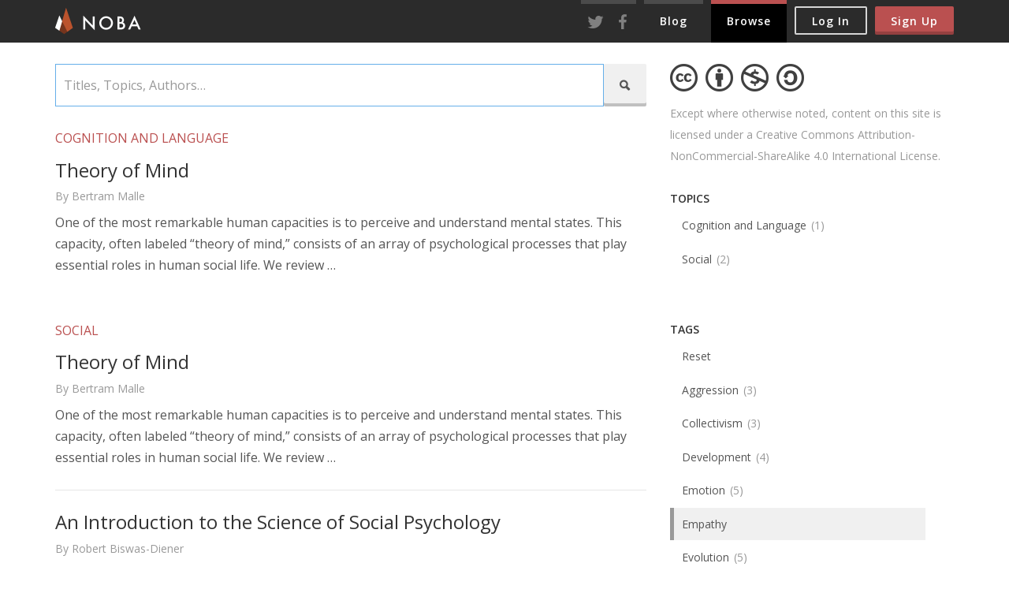

--- FILE ---
content_type: text/html; charset=utf-8
request_url: https://nobaproject.com/browse-content?tags=418
body_size: 4493
content:
<!DOCTYPE html><html lang="en"><head><meta content="text/html; charset=utf-8" http-equiv="Content-Type" /><meta content="width=device-width, initial-scale=1.0, minimum-scale=1.0, maximum-scale=1.0, user-scalable=0" name="viewport" /><meta content="IE=edge" http-equiv="X-UA-Compatible" /><meta name="description" /><meta property="og:title" /><meta property="og:description" /><meta content="Noba" property="og:site_name" /><meta content="https://nobaproject.com/assets/logo@2x-29e962061463ae198c2979b247665c2b5f0f6e6a4d4195b8cf78ba537b45c3f4.png" property="og:image" /><meta content="https://nobaproject.com/browse-content" property="og:url" /><meta content="authenticity_token" name="csrf-param" />
<meta content="fOyqkM3mKAp1up6jP/cUYlLVNjx/ZqndR0/I5VHV8ik=" name="csrf-token" /><title>Browse Content | Noba</title><link href="https://nobaproject.com/browse-content" rel="canonical" /><link href="apple-touch-icon-144x144-precomposed.png" rel="apple-touch-icon-precomposed" sizes="144x144" /><link href="apple-touch-icon-114x114-precomposed.png" rel="apple-touch-icon-precomposed" sizes="114x114" /><link href="apple-touch-icon-72x72-precomposed.png" rel="apple-touch-icon-precomposed" sizes="72x72" /><link href="apple-touch-icon-precomposed.png" rel="apple-touch-icon-precomposed" /><link href="https://fonts.googleapis.com/css?family=Open+Sans:400,600,400italic,600italic" rel="stylesheet" type="text/css" /><script type="text/javascript">window.dataLayer = window.dataLayer || [];
function gtag(){dataLayer.push(arguments);}
gtag('js', new Date());
gtag('config', 'G-DDSGLFRL29');</script><script type="text/javascript">gtag('event', 'page_view', {
  'user_type': 'visitor',
  'user_id': '',
  'occupation': '',
  'institution': "",
  'user_email': ""
});

// Load GA4 script asynchronously
(function() {
  var gascript = document.createElement('script');
  gascript.src = 'https://www.googletagmanager.com/gtag/js?id=G-DDSGLFRL29';
  gascript.async = true;
  document.head.appendChild(gascript);
})();</script><link href="https://nobaproject.com/assets/application-31c0c2c44d4ee4fb9d8c86cccc3e0765cd02aacca46a35e0494dc77695fb98eb.css" media="all" rel="stylesheet" /><script src="//ajax.googleapis.com/ajax/libs/jquery/1.10.2/jquery.min.js"></script><script src="//ajax.googleapis.com/ajax/libs/jqueryui/1.10.3/jquery-ui.min.js"></script><script src="https://nobaproject.com/assets/application-e9822ffe6b86e1047f2d49af4859b8a08344eaaf25634d07290198d39929a8d3.js"></script></head><body><a class="sr-only skip-link" href="#main-content">Skip to main content</a><header class="navbar navbar-default navbar-fixed-top navbar-inverse noba-navbar" role="banner"><div class="container" role="navigation"><div class="navbar-header"><button class="navbar-toggle" data-target="#noba-navbar-top" data-toggle="collapse" type="button"><span class="sr-only">Toggle Navigation</span><span><span class='fontello '>&#59393;</span></span></button><a class="navbar-brand" href="/"><img alt="Noba home" height="34" nopin="true" src="https://nobaproject.com/assets/logo-tiny@2x-3acf8cf18d181dbb5456aab8dd496f901128b90a25293720f6cd30ab0d9de0c1.png" style="width: 111px; height: 34px;" title="Noba" width="111" /></a></div><div class="collapse navbar-collapse" id="noba-navbar-top" role="presentation"><div class="navbar-right navbar-btns" role="presentation"><button class="btn btn-sm btn-hollow navbar-btn" data-target="#modal-log-in" data-toggle="modal" type="button">Log In</button><button class="btn btn-sm btn-primary navbar-btn" data-target="#modal-sign-up" data-toggle="modal" type="button">Sign Up</button></div><ul class="nav navbar-nav navbar-right noba-navbar-nav" role="presentation"><li class="nav-social" role="presentation"><a href="https://twitter.com/NobaProject"><img alt="Twitter" height="20" src="https://nobaproject.com/assets/social/header/twitter@2x-b8ed756f11c93ed5cfb5e8c6f0c3409038e82733dd98b16ebab2db4d4e106dbc.png" style="width: 25px; height: 20px;" width="25" /></a></li><li class="nav-social" role="presentation"><a href="https://www.facebook.com/NobaProject"><img alt="Facebook" height="20" src="https://nobaproject.com/assets/social/header/facebook@2x-c96fe7e7d66ce0451d448fdce36835addda36dddee68dd1090990c4eb76f02fa.png" style="width: 25px; height: 20px;" width="25" /></a></li><li role="presentation"><a href="/blog">Blog</a></li><li class=" active" role="presentation"><a href="/browse-content">Browse</a></li></ul></div></div></header><div class="container"><div class="row"><div class="col-md-8 noba-col-main" id="main-content" role="main"><form action="/browse-content" class="noba-search-form" role="search"><div class="input-group"><label class="sr-only" for="query">Titles, Topics, Authors…</label><input autofocus="" class="form-control" id="query" name="query" placeholder="Titles, Topics, Authors…" type="text" value="" /><span class="input-group-btn"><button aria-label="Search" class="btn btn-default fontello" type="submit">&#59408;</button></span></div></form><div data-save-history="true" id="search-results"><ul class="noba-list-wrapper"><li class="empty">There are no more modules.</li><li><h1 class="noba-list-header">Cognition and Language</h1><ul class="noba-list"><li><a class="link" href="/modules/theory-of-mind" id="chapter_edition_2044"><input id="textbook_edition_textbook_edition_sections_INDEX_chapter_edition_ids_" name="textbook_edition_textbook_edition_sections[INDEX][chapter_edition_ids[]" type="hidden" value="2044" /><h2 class="noba-list-title">Theory of Mind</h2><div class="noba-list-byline">By Bertram Malle</div><div class="noba-list-abstract">One of the most remarkable human capacities is to perceive and understand mental states. This capacity, often labeled “theory of mind,” consists of an array of psychological processes that play essential roles in human social life. We review &hellip;</div></a><div class="actions"><div class="actions-wrapper"><a class="builder-chapter-remove" href="#"><span class='fontello '>&#59395;</span></a></div></div></li></ul></li><li><h1 class="noba-list-header">Social</h1><ul class="noba-list"><li><a class="link" href="/modules/theory-of-mind" id="chapter_edition_2044"><input id="textbook_edition_textbook_edition_sections_INDEX_chapter_edition_ids_" name="textbook_edition_textbook_edition_sections[INDEX][chapter_edition_ids[]" type="hidden" value="2044" /><h2 class="noba-list-title">Theory of Mind</h2><div class="noba-list-byline">By Bertram Malle</div><div class="noba-list-abstract">One of the most remarkable human capacities is to perceive and understand mental states. This capacity, often labeled “theory of mind,” consists of an array of psychological processes that play essential roles in human social life. We review &hellip;</div></a><div class="actions"><div class="actions-wrapper"><a class="builder-chapter-remove" href="#"><span class='fontello '>&#59395;</span></a></div></div></li><li><a class="link" href="/modules/an-introduction-to-the-science-of-social-psychology" id="chapter_edition_2549"><input id="textbook_edition_textbook_edition_sections_INDEX_chapter_edition_ids_" name="textbook_edition_textbook_edition_sections[INDEX][chapter_edition_ids[]" type="hidden" value="2549" /><h2 class="noba-list-title">An Introduction to the Science of Social Psychology</h2><div class="noba-list-byline">By Robert Biswas-Diener</div><div class="noba-list-abstract">The science of social psychology investigates the ways other people affect our thoughts, feelings, and behaviors. It is an exciting field of study because it is so familiar and relevant to our day-to-day lives. Social psychologists study a wi&hellip;</div></a><div class="actions"><div class="actions-wrapper"><a class="builder-chapter-remove" href="#"><span class='fontello '>&#59395;</span></a></div></div></li></ul></li></ul></div></div><div class="col-md-4 noba-col-sidebar" role="complementary"><small class="license license-browse-content"><a class="marks" href="https://creativecommons.org/licenses/by-nc-sa/4.0/deed.en_US"><img alt="Creative Commons" src="https://nobaproject.com/assets/licensing/cc-7e377801d36ddb6d62c1c06dd07858f400efd7284459955e0de47bdb796c8658.png" title="Creative Commons" /><img alt="Attribution" src="https://nobaproject.com/assets/licensing/by-9be0271defac0fba0df496e1e35b7cd2aeaed8630b22b935ce2ea51380c98cba.png" title="Attribution" /><img alt="Non-Commerical" src="https://nobaproject.com/assets/licensing/nc-1f33b73ce264f326ba55092ac717ed56b21800b76bbd849859eacf7d9319745f.png" title="Non-Commerical" /><img alt="Share-Alike" src="https://nobaproject.com/assets/licensing/sa-1725398b2ebf51d6d0165a63b36061120a047cceed2a5be57cf3f99ad65c3668.png" title="Share-Alike" /></a>Except where otherwise noted, content on this site is licensed under a Creative Commons Attribution-NonCommercial-ShareAlike 4.0 International License.</small><div class="hidden-xs hidden-sm" id="search-facets-stacked" role="navigation"><div class="panel noba-panel"><div class="panel-heading">Topics</div><div class="panel-body"><ul class="nav nav-stacked"><li><a href="/browse-content?query=&amp;tags=418&amp;topics=5" rel="nofollow">Cognition and Language<span class="badge">1</span></a></li><li><a href="/browse-content?query=&amp;tags=418&amp;topics=7" rel="nofollow">Social<span class="badge">2</span></a></li></ul></div></div><div class="panel noba-panel"><div class="panel-heading">Tags</div><div class="panel-body"><ul class="nav nav-stacked"><li><a href="/browse-content?query=" rel="nofollow"><span class="translation_missing" title="translation missing: en.search.facets.base.reset">Reset</span></a></li><li><a href="/browse-content?query=&amp;tags=205" rel="nofollow">Aggression<span class="badge">3</span></a></li><li><a href="/browse-content?query=&amp;tags=245" rel="nofollow">Collectivism<span class="badge">3</span></a></li><li><a href="/browse-content?query=&amp;tags=101" rel="nofollow">Development<span class="badge">4</span></a></li><li><a href="/browse-content?query=&amp;tags=308" rel="nofollow">Emotion<span class="badge">5</span></a></li><li class="active"><a href="/browse-content?query=&amp;tags=418" rel="nofollow">Empathy</a></li><li><a href="/browse-content?query=&amp;tags=1" rel="nofollow">Evolution<span class="badge">5</span></a></li><li><a href="/browse-content?query=&amp;tags=250" rel="nofollow">Gender<span class="badge">3</span></a></li><li><a href="/browse-content?query=&amp;tags=183" rel="nofollow">History of psychology<span class="badge">3</span></a></li><li><a href="/browse-content?query=&amp;tags=247" rel="nofollow">Individualism<span class="badge">3</span></a></li><li><a href="/browse-content?query=&amp;tags=122" rel="nofollow">Motivation<span class="badge">4</span></a></li><li><a href="/browse-content?query=&amp;tags=251" rel="nofollow">Personality<span class="badge">4</span></a></li><li><a href="/browse-content?query=&amp;tags=143" rel="nofollow">Research designs<span class="badge">3</span></a></li><li><a href="/browse-content?query=&amp;tags=81" rel="nofollow">Social cognition<span class="badge">4</span></a></li><li><a href="/browse-content?query=&amp;tags=366" rel="nofollow">science<span class="badge">3</span></a></li><li><a href="/browse-content?query=&amp;tags=375" rel="nofollow">social psychology<span class="badge">3</span></a></li><li><a href="/browse-content?query=&amp;tags=378" rel="nofollow">stress<span class="badge">3</span></a></li></ul></div></div></div></div></div></div><footer role="contentinfo"><div class="container"><ul class="list-unstyled" role="navigation"><li role="presentation"><a href="/about-noba">About</a></li><li role="presentation"><a href="/privacy-policy">Privacy</a></li><li role="presentation"><a href="/terms-of-service">Terms</a></li><li role="presentation"><a href="/license-agreement">Licensing</a></li><li role="presentation"><a href="/contact-noba">Contact</a></li><li><small>&copy; 2026 Diener Education Fund</small></li><li class="pull-right"><a class="btn-outline btn-xs hidden-xs" href="/contact-noba">Comments or questions?</a></li></ul></div></footer><div class="modal fade" id="modal" role="dialog"></div><div aria-label="Sign Up" class="modal fade" id="modal-sign-up" role="dialog"><div class="modal-dialog"><div class="modal-content"><div class="modal-body"><button class="close" data-dismiss="modal" type="button"><span aria-hidden="true">&times;</span><div class="sr-only">Close Dialog</div></button><img alt="" class="logo-account" src="https://nobaproject.com/assets/logo-tiny-gray@2x-d0fdf87e7c0076fdb0c5cf38330f33a3f06755e8e826f44f565d90c72e9ad67b.png" /><div class="separator"><span>Sign up using your email</span></div><form accept-charset="UTF-8" action="/accounts" class="new_user" id="new_user" method="post"><div style="margin:0;padding:0;display:inline"><input name="utf8" type="hidden" value="&#x2713;" /><input name="authenticity_token" type="hidden" value="fOyqkM3mKAp1up6jP/cUYlLVNjx/ZqndR0/I5VHV8ik=" /></div><div class="form-group"><label class="control-label sr-only" for="user_email">Email Address</label><input autofocus="autofocus" class="form-control " id="user_email" name="user[email]" placeholder="Email Address" type="email" /></div><div class="form-group"><label class="control-label sr-only" for="user_password">Password</label><input class="form-control " id="user_password" name="user[password]" placeholder="Password" type="password" /></div><div class="row"><div class="col-md-6"><div class="form-group"><label class="control-label sr-only" for="user_first_name">First Name</label><input class="form-control " id="user_first_name" name="user[first_name]" placeholder="First Name" type="text" /></div></div><div class="col-md-6"><div class="form-group"><label class="control-label sr-only" for="user_last_name">Last Name</label><input class="form-control " id="user_last_name" name="user[last_name]" placeholder="Last Name" type="text" /></div></div></div><small class="notice">By joining Noba, you agree to the <a href="/privacy-policy" target="_blank">privacy policy</a>, <a href="/terms-of-service" target="_blank">terms of service</a> and <a href="/license-agreement" target="_blank">licensing agreement</a>.</small><script src="https://www.google.com/recaptcha/api.js" async defer></script>
<div data-sitekey="6Ld38sUUAAAAANHphG-CuEOqmZAaO5lLvRqYwDUh" class="g-recaptcha "></div>
          <noscript>
            <div>
              <div style="width: 302px; height: 422px; position: relative;">
                <div style="width: 302px; height: 422px; position: absolute;">
                  <iframe
                    src="https://www.google.com/recaptcha/api/fallback?k=6Ld38sUUAAAAANHphG-CuEOqmZAaO5lLvRqYwDUh"
                    scrolling="no" name="ReCAPTCHA"
                    style="width: 302px; height: 422px; border-style: none; border: 0;">
                  </iframe>
                </div>
              </div>
              <div style="width: 300px; height: 60px; border-style: none;
                bottom: 12px; left: 25px; margin: 0px; padding: 0px; right: 25px;
                background: #f9f9f9; border: 1px solid #c1c1c1; border-radius: 3px;">
                <textarea id="g-recaptcha-response" name="g-recaptcha-response"
                  class="g-recaptcha-response"
                  style="width: 250px; height: 40px; border: 1px solid #c1c1c1;
                  margin: 10px 25px; padding: 0px; resize: none;">
                </textarea>
              </div>
            </div>
          </noscript>
<input class="btn btn-primary btn-lg" name="commit" type="submit" value="Sign Up" /></form></div></div></div></div><div aria-label="Log In" class="modal fade" id="modal-log-in" role="dialog"><div class="modal-dialog"><div class="modal-content"><div class="modal-body"><button class="close" data-dismiss="modal" type="button"><span aria-hidden="true">&times;</span><div class="sr-only">Close Dialog</div></button><img alt="" class="logo-account" src="https://nobaproject.com/assets/logo-tiny-gray@2x-d0fdf87e7c0076fdb0c5cf38330f33a3f06755e8e826f44f565d90c72e9ad67b.png" /><div class="separator"><span>Log in using your email</span></div><form accept-charset="UTF-8" action="/accounts/login" class="new_user" id="new_user" method="post"><div style="margin:0;padding:0;display:inline"><input name="utf8" type="hidden" value="&#x2713;" /><input name="authenticity_token" type="hidden" value="fOyqkM3mKAp1up6jP/cUYlLVNjx/ZqndR0/I5VHV8ik=" /></div><div class="form-group"><label class="control-label sr-only" for="user_email">Email Address</label><input autofocus="autofocus" class="form-control " id="user_email" name="user[email]" placeholder="Email Address" type="email" /></div><div class="form-group"><label class="control-label sr-only" for="user_password">Password</label><input class="form-control " id="user_password" name="user[password]" placeholder="Password" type="password" /><span class="help-block"><a data-dismiss="modal" data-toggle="modal" href="#modal-password">Forgot your password?</a></span></div><div class="checkbox"><label for="user_remember_me"><input name="user[remember_me]" type="hidden" value="0" /><input id="user_remember_me" name="user[remember_me]" type="checkbox" value="1" />Remember me for two weeks</label></div><input class="btn btn-lg btn-primary" name="commit" type="submit" value="Log In" /></form></div></div></div></div><div aria-labelledby="aria-modal-password-title" class="modal fade" id="modal-password" role="dialog"><div class="modal-dialog"><div class="modal-content"><div class="modal-body"><button class="close" data-dismiss="modal" type="button"><span aria-hidden="true">&times;</span><div class="sr-only">Close Dialog</div></button><h1 id="aria-modal-password-title">Forgot your password?</h1><small>We'll email you instructions on how to reset your password.</small><form accept-charset="UTF-8" action="/accounts/password" class="new_user" id="new_user" method="post"><div style="margin:0;padding:0;display:inline"><input name="utf8" type="hidden" value="&#x2713;" /><input name="authenticity_token" type="hidden" value="fOyqkM3mKAp1up6jP/cUYlLVNjx/ZqndR0/I5VHV8ik=" /></div><div class="form-group"><label class="control-label" for="user_email">What is your email address?</label><input autofocus="autofocus" class="form-control " id="user_email" name="user[email]" type="email" /></div><input class="btn btn-primary btn-lg" name="commit" type="submit" value="Email Instructions" /></form></div></div></div></div><script type="text/javascript">function timezoneOffset(a){var b=new Date,c=b.getTimezoneOffset()/30,d=b.getTime()/1000,e=Math.round((a-d)/1800),f=Math.round(c+e)%48;if(f==0){return 0}else if(f>24){f-=Math.ceil(f/48)*48}else if(f<-28){f+=Math.ceil(f/-48)*48}return f*30}
document.cookie = 'timezone=' + timezoneOffset(1768627644).toString() + '; path=/';</script></body></html>

--- FILE ---
content_type: text/html; charset=utf-8
request_url: https://www.google.com/recaptcha/api2/anchor?ar=1&k=6Ld38sUUAAAAANHphG-CuEOqmZAaO5lLvRqYwDUh&co=aHR0cHM6Ly9ub2JhcHJvamVjdC5jb206NDQz&hl=en&v=PoyoqOPhxBO7pBk68S4YbpHZ&size=normal&anchor-ms=20000&execute-ms=30000&cb=vyok9uu9p7et
body_size: 49374
content:
<!DOCTYPE HTML><html dir="ltr" lang="en"><head><meta http-equiv="Content-Type" content="text/html; charset=UTF-8">
<meta http-equiv="X-UA-Compatible" content="IE=edge">
<title>reCAPTCHA</title>
<style type="text/css">
/* cyrillic-ext */
@font-face {
  font-family: 'Roboto';
  font-style: normal;
  font-weight: 400;
  font-stretch: 100%;
  src: url(//fonts.gstatic.com/s/roboto/v48/KFO7CnqEu92Fr1ME7kSn66aGLdTylUAMa3GUBHMdazTgWw.woff2) format('woff2');
  unicode-range: U+0460-052F, U+1C80-1C8A, U+20B4, U+2DE0-2DFF, U+A640-A69F, U+FE2E-FE2F;
}
/* cyrillic */
@font-face {
  font-family: 'Roboto';
  font-style: normal;
  font-weight: 400;
  font-stretch: 100%;
  src: url(//fonts.gstatic.com/s/roboto/v48/KFO7CnqEu92Fr1ME7kSn66aGLdTylUAMa3iUBHMdazTgWw.woff2) format('woff2');
  unicode-range: U+0301, U+0400-045F, U+0490-0491, U+04B0-04B1, U+2116;
}
/* greek-ext */
@font-face {
  font-family: 'Roboto';
  font-style: normal;
  font-weight: 400;
  font-stretch: 100%;
  src: url(//fonts.gstatic.com/s/roboto/v48/KFO7CnqEu92Fr1ME7kSn66aGLdTylUAMa3CUBHMdazTgWw.woff2) format('woff2');
  unicode-range: U+1F00-1FFF;
}
/* greek */
@font-face {
  font-family: 'Roboto';
  font-style: normal;
  font-weight: 400;
  font-stretch: 100%;
  src: url(//fonts.gstatic.com/s/roboto/v48/KFO7CnqEu92Fr1ME7kSn66aGLdTylUAMa3-UBHMdazTgWw.woff2) format('woff2');
  unicode-range: U+0370-0377, U+037A-037F, U+0384-038A, U+038C, U+038E-03A1, U+03A3-03FF;
}
/* math */
@font-face {
  font-family: 'Roboto';
  font-style: normal;
  font-weight: 400;
  font-stretch: 100%;
  src: url(//fonts.gstatic.com/s/roboto/v48/KFO7CnqEu92Fr1ME7kSn66aGLdTylUAMawCUBHMdazTgWw.woff2) format('woff2');
  unicode-range: U+0302-0303, U+0305, U+0307-0308, U+0310, U+0312, U+0315, U+031A, U+0326-0327, U+032C, U+032F-0330, U+0332-0333, U+0338, U+033A, U+0346, U+034D, U+0391-03A1, U+03A3-03A9, U+03B1-03C9, U+03D1, U+03D5-03D6, U+03F0-03F1, U+03F4-03F5, U+2016-2017, U+2034-2038, U+203C, U+2040, U+2043, U+2047, U+2050, U+2057, U+205F, U+2070-2071, U+2074-208E, U+2090-209C, U+20D0-20DC, U+20E1, U+20E5-20EF, U+2100-2112, U+2114-2115, U+2117-2121, U+2123-214F, U+2190, U+2192, U+2194-21AE, U+21B0-21E5, U+21F1-21F2, U+21F4-2211, U+2213-2214, U+2216-22FF, U+2308-230B, U+2310, U+2319, U+231C-2321, U+2336-237A, U+237C, U+2395, U+239B-23B7, U+23D0, U+23DC-23E1, U+2474-2475, U+25AF, U+25B3, U+25B7, U+25BD, U+25C1, U+25CA, U+25CC, U+25FB, U+266D-266F, U+27C0-27FF, U+2900-2AFF, U+2B0E-2B11, U+2B30-2B4C, U+2BFE, U+3030, U+FF5B, U+FF5D, U+1D400-1D7FF, U+1EE00-1EEFF;
}
/* symbols */
@font-face {
  font-family: 'Roboto';
  font-style: normal;
  font-weight: 400;
  font-stretch: 100%;
  src: url(//fonts.gstatic.com/s/roboto/v48/KFO7CnqEu92Fr1ME7kSn66aGLdTylUAMaxKUBHMdazTgWw.woff2) format('woff2');
  unicode-range: U+0001-000C, U+000E-001F, U+007F-009F, U+20DD-20E0, U+20E2-20E4, U+2150-218F, U+2190, U+2192, U+2194-2199, U+21AF, U+21E6-21F0, U+21F3, U+2218-2219, U+2299, U+22C4-22C6, U+2300-243F, U+2440-244A, U+2460-24FF, U+25A0-27BF, U+2800-28FF, U+2921-2922, U+2981, U+29BF, U+29EB, U+2B00-2BFF, U+4DC0-4DFF, U+FFF9-FFFB, U+10140-1018E, U+10190-1019C, U+101A0, U+101D0-101FD, U+102E0-102FB, U+10E60-10E7E, U+1D2C0-1D2D3, U+1D2E0-1D37F, U+1F000-1F0FF, U+1F100-1F1AD, U+1F1E6-1F1FF, U+1F30D-1F30F, U+1F315, U+1F31C, U+1F31E, U+1F320-1F32C, U+1F336, U+1F378, U+1F37D, U+1F382, U+1F393-1F39F, U+1F3A7-1F3A8, U+1F3AC-1F3AF, U+1F3C2, U+1F3C4-1F3C6, U+1F3CA-1F3CE, U+1F3D4-1F3E0, U+1F3ED, U+1F3F1-1F3F3, U+1F3F5-1F3F7, U+1F408, U+1F415, U+1F41F, U+1F426, U+1F43F, U+1F441-1F442, U+1F444, U+1F446-1F449, U+1F44C-1F44E, U+1F453, U+1F46A, U+1F47D, U+1F4A3, U+1F4B0, U+1F4B3, U+1F4B9, U+1F4BB, U+1F4BF, U+1F4C8-1F4CB, U+1F4D6, U+1F4DA, U+1F4DF, U+1F4E3-1F4E6, U+1F4EA-1F4ED, U+1F4F7, U+1F4F9-1F4FB, U+1F4FD-1F4FE, U+1F503, U+1F507-1F50B, U+1F50D, U+1F512-1F513, U+1F53E-1F54A, U+1F54F-1F5FA, U+1F610, U+1F650-1F67F, U+1F687, U+1F68D, U+1F691, U+1F694, U+1F698, U+1F6AD, U+1F6B2, U+1F6B9-1F6BA, U+1F6BC, U+1F6C6-1F6CF, U+1F6D3-1F6D7, U+1F6E0-1F6EA, U+1F6F0-1F6F3, U+1F6F7-1F6FC, U+1F700-1F7FF, U+1F800-1F80B, U+1F810-1F847, U+1F850-1F859, U+1F860-1F887, U+1F890-1F8AD, U+1F8B0-1F8BB, U+1F8C0-1F8C1, U+1F900-1F90B, U+1F93B, U+1F946, U+1F984, U+1F996, U+1F9E9, U+1FA00-1FA6F, U+1FA70-1FA7C, U+1FA80-1FA89, U+1FA8F-1FAC6, U+1FACE-1FADC, U+1FADF-1FAE9, U+1FAF0-1FAF8, U+1FB00-1FBFF;
}
/* vietnamese */
@font-face {
  font-family: 'Roboto';
  font-style: normal;
  font-weight: 400;
  font-stretch: 100%;
  src: url(//fonts.gstatic.com/s/roboto/v48/KFO7CnqEu92Fr1ME7kSn66aGLdTylUAMa3OUBHMdazTgWw.woff2) format('woff2');
  unicode-range: U+0102-0103, U+0110-0111, U+0128-0129, U+0168-0169, U+01A0-01A1, U+01AF-01B0, U+0300-0301, U+0303-0304, U+0308-0309, U+0323, U+0329, U+1EA0-1EF9, U+20AB;
}
/* latin-ext */
@font-face {
  font-family: 'Roboto';
  font-style: normal;
  font-weight: 400;
  font-stretch: 100%;
  src: url(//fonts.gstatic.com/s/roboto/v48/KFO7CnqEu92Fr1ME7kSn66aGLdTylUAMa3KUBHMdazTgWw.woff2) format('woff2');
  unicode-range: U+0100-02BA, U+02BD-02C5, U+02C7-02CC, U+02CE-02D7, U+02DD-02FF, U+0304, U+0308, U+0329, U+1D00-1DBF, U+1E00-1E9F, U+1EF2-1EFF, U+2020, U+20A0-20AB, U+20AD-20C0, U+2113, U+2C60-2C7F, U+A720-A7FF;
}
/* latin */
@font-face {
  font-family: 'Roboto';
  font-style: normal;
  font-weight: 400;
  font-stretch: 100%;
  src: url(//fonts.gstatic.com/s/roboto/v48/KFO7CnqEu92Fr1ME7kSn66aGLdTylUAMa3yUBHMdazQ.woff2) format('woff2');
  unicode-range: U+0000-00FF, U+0131, U+0152-0153, U+02BB-02BC, U+02C6, U+02DA, U+02DC, U+0304, U+0308, U+0329, U+2000-206F, U+20AC, U+2122, U+2191, U+2193, U+2212, U+2215, U+FEFF, U+FFFD;
}
/* cyrillic-ext */
@font-face {
  font-family: 'Roboto';
  font-style: normal;
  font-weight: 500;
  font-stretch: 100%;
  src: url(//fonts.gstatic.com/s/roboto/v48/KFO7CnqEu92Fr1ME7kSn66aGLdTylUAMa3GUBHMdazTgWw.woff2) format('woff2');
  unicode-range: U+0460-052F, U+1C80-1C8A, U+20B4, U+2DE0-2DFF, U+A640-A69F, U+FE2E-FE2F;
}
/* cyrillic */
@font-face {
  font-family: 'Roboto';
  font-style: normal;
  font-weight: 500;
  font-stretch: 100%;
  src: url(//fonts.gstatic.com/s/roboto/v48/KFO7CnqEu92Fr1ME7kSn66aGLdTylUAMa3iUBHMdazTgWw.woff2) format('woff2');
  unicode-range: U+0301, U+0400-045F, U+0490-0491, U+04B0-04B1, U+2116;
}
/* greek-ext */
@font-face {
  font-family: 'Roboto';
  font-style: normal;
  font-weight: 500;
  font-stretch: 100%;
  src: url(//fonts.gstatic.com/s/roboto/v48/KFO7CnqEu92Fr1ME7kSn66aGLdTylUAMa3CUBHMdazTgWw.woff2) format('woff2');
  unicode-range: U+1F00-1FFF;
}
/* greek */
@font-face {
  font-family: 'Roboto';
  font-style: normal;
  font-weight: 500;
  font-stretch: 100%;
  src: url(//fonts.gstatic.com/s/roboto/v48/KFO7CnqEu92Fr1ME7kSn66aGLdTylUAMa3-UBHMdazTgWw.woff2) format('woff2');
  unicode-range: U+0370-0377, U+037A-037F, U+0384-038A, U+038C, U+038E-03A1, U+03A3-03FF;
}
/* math */
@font-face {
  font-family: 'Roboto';
  font-style: normal;
  font-weight: 500;
  font-stretch: 100%;
  src: url(//fonts.gstatic.com/s/roboto/v48/KFO7CnqEu92Fr1ME7kSn66aGLdTylUAMawCUBHMdazTgWw.woff2) format('woff2');
  unicode-range: U+0302-0303, U+0305, U+0307-0308, U+0310, U+0312, U+0315, U+031A, U+0326-0327, U+032C, U+032F-0330, U+0332-0333, U+0338, U+033A, U+0346, U+034D, U+0391-03A1, U+03A3-03A9, U+03B1-03C9, U+03D1, U+03D5-03D6, U+03F0-03F1, U+03F4-03F5, U+2016-2017, U+2034-2038, U+203C, U+2040, U+2043, U+2047, U+2050, U+2057, U+205F, U+2070-2071, U+2074-208E, U+2090-209C, U+20D0-20DC, U+20E1, U+20E5-20EF, U+2100-2112, U+2114-2115, U+2117-2121, U+2123-214F, U+2190, U+2192, U+2194-21AE, U+21B0-21E5, U+21F1-21F2, U+21F4-2211, U+2213-2214, U+2216-22FF, U+2308-230B, U+2310, U+2319, U+231C-2321, U+2336-237A, U+237C, U+2395, U+239B-23B7, U+23D0, U+23DC-23E1, U+2474-2475, U+25AF, U+25B3, U+25B7, U+25BD, U+25C1, U+25CA, U+25CC, U+25FB, U+266D-266F, U+27C0-27FF, U+2900-2AFF, U+2B0E-2B11, U+2B30-2B4C, U+2BFE, U+3030, U+FF5B, U+FF5D, U+1D400-1D7FF, U+1EE00-1EEFF;
}
/* symbols */
@font-face {
  font-family: 'Roboto';
  font-style: normal;
  font-weight: 500;
  font-stretch: 100%;
  src: url(//fonts.gstatic.com/s/roboto/v48/KFO7CnqEu92Fr1ME7kSn66aGLdTylUAMaxKUBHMdazTgWw.woff2) format('woff2');
  unicode-range: U+0001-000C, U+000E-001F, U+007F-009F, U+20DD-20E0, U+20E2-20E4, U+2150-218F, U+2190, U+2192, U+2194-2199, U+21AF, U+21E6-21F0, U+21F3, U+2218-2219, U+2299, U+22C4-22C6, U+2300-243F, U+2440-244A, U+2460-24FF, U+25A0-27BF, U+2800-28FF, U+2921-2922, U+2981, U+29BF, U+29EB, U+2B00-2BFF, U+4DC0-4DFF, U+FFF9-FFFB, U+10140-1018E, U+10190-1019C, U+101A0, U+101D0-101FD, U+102E0-102FB, U+10E60-10E7E, U+1D2C0-1D2D3, U+1D2E0-1D37F, U+1F000-1F0FF, U+1F100-1F1AD, U+1F1E6-1F1FF, U+1F30D-1F30F, U+1F315, U+1F31C, U+1F31E, U+1F320-1F32C, U+1F336, U+1F378, U+1F37D, U+1F382, U+1F393-1F39F, U+1F3A7-1F3A8, U+1F3AC-1F3AF, U+1F3C2, U+1F3C4-1F3C6, U+1F3CA-1F3CE, U+1F3D4-1F3E0, U+1F3ED, U+1F3F1-1F3F3, U+1F3F5-1F3F7, U+1F408, U+1F415, U+1F41F, U+1F426, U+1F43F, U+1F441-1F442, U+1F444, U+1F446-1F449, U+1F44C-1F44E, U+1F453, U+1F46A, U+1F47D, U+1F4A3, U+1F4B0, U+1F4B3, U+1F4B9, U+1F4BB, U+1F4BF, U+1F4C8-1F4CB, U+1F4D6, U+1F4DA, U+1F4DF, U+1F4E3-1F4E6, U+1F4EA-1F4ED, U+1F4F7, U+1F4F9-1F4FB, U+1F4FD-1F4FE, U+1F503, U+1F507-1F50B, U+1F50D, U+1F512-1F513, U+1F53E-1F54A, U+1F54F-1F5FA, U+1F610, U+1F650-1F67F, U+1F687, U+1F68D, U+1F691, U+1F694, U+1F698, U+1F6AD, U+1F6B2, U+1F6B9-1F6BA, U+1F6BC, U+1F6C6-1F6CF, U+1F6D3-1F6D7, U+1F6E0-1F6EA, U+1F6F0-1F6F3, U+1F6F7-1F6FC, U+1F700-1F7FF, U+1F800-1F80B, U+1F810-1F847, U+1F850-1F859, U+1F860-1F887, U+1F890-1F8AD, U+1F8B0-1F8BB, U+1F8C0-1F8C1, U+1F900-1F90B, U+1F93B, U+1F946, U+1F984, U+1F996, U+1F9E9, U+1FA00-1FA6F, U+1FA70-1FA7C, U+1FA80-1FA89, U+1FA8F-1FAC6, U+1FACE-1FADC, U+1FADF-1FAE9, U+1FAF0-1FAF8, U+1FB00-1FBFF;
}
/* vietnamese */
@font-face {
  font-family: 'Roboto';
  font-style: normal;
  font-weight: 500;
  font-stretch: 100%;
  src: url(//fonts.gstatic.com/s/roboto/v48/KFO7CnqEu92Fr1ME7kSn66aGLdTylUAMa3OUBHMdazTgWw.woff2) format('woff2');
  unicode-range: U+0102-0103, U+0110-0111, U+0128-0129, U+0168-0169, U+01A0-01A1, U+01AF-01B0, U+0300-0301, U+0303-0304, U+0308-0309, U+0323, U+0329, U+1EA0-1EF9, U+20AB;
}
/* latin-ext */
@font-face {
  font-family: 'Roboto';
  font-style: normal;
  font-weight: 500;
  font-stretch: 100%;
  src: url(//fonts.gstatic.com/s/roboto/v48/KFO7CnqEu92Fr1ME7kSn66aGLdTylUAMa3KUBHMdazTgWw.woff2) format('woff2');
  unicode-range: U+0100-02BA, U+02BD-02C5, U+02C7-02CC, U+02CE-02D7, U+02DD-02FF, U+0304, U+0308, U+0329, U+1D00-1DBF, U+1E00-1E9F, U+1EF2-1EFF, U+2020, U+20A0-20AB, U+20AD-20C0, U+2113, U+2C60-2C7F, U+A720-A7FF;
}
/* latin */
@font-face {
  font-family: 'Roboto';
  font-style: normal;
  font-weight: 500;
  font-stretch: 100%;
  src: url(//fonts.gstatic.com/s/roboto/v48/KFO7CnqEu92Fr1ME7kSn66aGLdTylUAMa3yUBHMdazQ.woff2) format('woff2');
  unicode-range: U+0000-00FF, U+0131, U+0152-0153, U+02BB-02BC, U+02C6, U+02DA, U+02DC, U+0304, U+0308, U+0329, U+2000-206F, U+20AC, U+2122, U+2191, U+2193, U+2212, U+2215, U+FEFF, U+FFFD;
}
/* cyrillic-ext */
@font-face {
  font-family: 'Roboto';
  font-style: normal;
  font-weight: 900;
  font-stretch: 100%;
  src: url(//fonts.gstatic.com/s/roboto/v48/KFO7CnqEu92Fr1ME7kSn66aGLdTylUAMa3GUBHMdazTgWw.woff2) format('woff2');
  unicode-range: U+0460-052F, U+1C80-1C8A, U+20B4, U+2DE0-2DFF, U+A640-A69F, U+FE2E-FE2F;
}
/* cyrillic */
@font-face {
  font-family: 'Roboto';
  font-style: normal;
  font-weight: 900;
  font-stretch: 100%;
  src: url(//fonts.gstatic.com/s/roboto/v48/KFO7CnqEu92Fr1ME7kSn66aGLdTylUAMa3iUBHMdazTgWw.woff2) format('woff2');
  unicode-range: U+0301, U+0400-045F, U+0490-0491, U+04B0-04B1, U+2116;
}
/* greek-ext */
@font-face {
  font-family: 'Roboto';
  font-style: normal;
  font-weight: 900;
  font-stretch: 100%;
  src: url(//fonts.gstatic.com/s/roboto/v48/KFO7CnqEu92Fr1ME7kSn66aGLdTylUAMa3CUBHMdazTgWw.woff2) format('woff2');
  unicode-range: U+1F00-1FFF;
}
/* greek */
@font-face {
  font-family: 'Roboto';
  font-style: normal;
  font-weight: 900;
  font-stretch: 100%;
  src: url(//fonts.gstatic.com/s/roboto/v48/KFO7CnqEu92Fr1ME7kSn66aGLdTylUAMa3-UBHMdazTgWw.woff2) format('woff2');
  unicode-range: U+0370-0377, U+037A-037F, U+0384-038A, U+038C, U+038E-03A1, U+03A3-03FF;
}
/* math */
@font-face {
  font-family: 'Roboto';
  font-style: normal;
  font-weight: 900;
  font-stretch: 100%;
  src: url(//fonts.gstatic.com/s/roboto/v48/KFO7CnqEu92Fr1ME7kSn66aGLdTylUAMawCUBHMdazTgWw.woff2) format('woff2');
  unicode-range: U+0302-0303, U+0305, U+0307-0308, U+0310, U+0312, U+0315, U+031A, U+0326-0327, U+032C, U+032F-0330, U+0332-0333, U+0338, U+033A, U+0346, U+034D, U+0391-03A1, U+03A3-03A9, U+03B1-03C9, U+03D1, U+03D5-03D6, U+03F0-03F1, U+03F4-03F5, U+2016-2017, U+2034-2038, U+203C, U+2040, U+2043, U+2047, U+2050, U+2057, U+205F, U+2070-2071, U+2074-208E, U+2090-209C, U+20D0-20DC, U+20E1, U+20E5-20EF, U+2100-2112, U+2114-2115, U+2117-2121, U+2123-214F, U+2190, U+2192, U+2194-21AE, U+21B0-21E5, U+21F1-21F2, U+21F4-2211, U+2213-2214, U+2216-22FF, U+2308-230B, U+2310, U+2319, U+231C-2321, U+2336-237A, U+237C, U+2395, U+239B-23B7, U+23D0, U+23DC-23E1, U+2474-2475, U+25AF, U+25B3, U+25B7, U+25BD, U+25C1, U+25CA, U+25CC, U+25FB, U+266D-266F, U+27C0-27FF, U+2900-2AFF, U+2B0E-2B11, U+2B30-2B4C, U+2BFE, U+3030, U+FF5B, U+FF5D, U+1D400-1D7FF, U+1EE00-1EEFF;
}
/* symbols */
@font-face {
  font-family: 'Roboto';
  font-style: normal;
  font-weight: 900;
  font-stretch: 100%;
  src: url(//fonts.gstatic.com/s/roboto/v48/KFO7CnqEu92Fr1ME7kSn66aGLdTylUAMaxKUBHMdazTgWw.woff2) format('woff2');
  unicode-range: U+0001-000C, U+000E-001F, U+007F-009F, U+20DD-20E0, U+20E2-20E4, U+2150-218F, U+2190, U+2192, U+2194-2199, U+21AF, U+21E6-21F0, U+21F3, U+2218-2219, U+2299, U+22C4-22C6, U+2300-243F, U+2440-244A, U+2460-24FF, U+25A0-27BF, U+2800-28FF, U+2921-2922, U+2981, U+29BF, U+29EB, U+2B00-2BFF, U+4DC0-4DFF, U+FFF9-FFFB, U+10140-1018E, U+10190-1019C, U+101A0, U+101D0-101FD, U+102E0-102FB, U+10E60-10E7E, U+1D2C0-1D2D3, U+1D2E0-1D37F, U+1F000-1F0FF, U+1F100-1F1AD, U+1F1E6-1F1FF, U+1F30D-1F30F, U+1F315, U+1F31C, U+1F31E, U+1F320-1F32C, U+1F336, U+1F378, U+1F37D, U+1F382, U+1F393-1F39F, U+1F3A7-1F3A8, U+1F3AC-1F3AF, U+1F3C2, U+1F3C4-1F3C6, U+1F3CA-1F3CE, U+1F3D4-1F3E0, U+1F3ED, U+1F3F1-1F3F3, U+1F3F5-1F3F7, U+1F408, U+1F415, U+1F41F, U+1F426, U+1F43F, U+1F441-1F442, U+1F444, U+1F446-1F449, U+1F44C-1F44E, U+1F453, U+1F46A, U+1F47D, U+1F4A3, U+1F4B0, U+1F4B3, U+1F4B9, U+1F4BB, U+1F4BF, U+1F4C8-1F4CB, U+1F4D6, U+1F4DA, U+1F4DF, U+1F4E3-1F4E6, U+1F4EA-1F4ED, U+1F4F7, U+1F4F9-1F4FB, U+1F4FD-1F4FE, U+1F503, U+1F507-1F50B, U+1F50D, U+1F512-1F513, U+1F53E-1F54A, U+1F54F-1F5FA, U+1F610, U+1F650-1F67F, U+1F687, U+1F68D, U+1F691, U+1F694, U+1F698, U+1F6AD, U+1F6B2, U+1F6B9-1F6BA, U+1F6BC, U+1F6C6-1F6CF, U+1F6D3-1F6D7, U+1F6E0-1F6EA, U+1F6F0-1F6F3, U+1F6F7-1F6FC, U+1F700-1F7FF, U+1F800-1F80B, U+1F810-1F847, U+1F850-1F859, U+1F860-1F887, U+1F890-1F8AD, U+1F8B0-1F8BB, U+1F8C0-1F8C1, U+1F900-1F90B, U+1F93B, U+1F946, U+1F984, U+1F996, U+1F9E9, U+1FA00-1FA6F, U+1FA70-1FA7C, U+1FA80-1FA89, U+1FA8F-1FAC6, U+1FACE-1FADC, U+1FADF-1FAE9, U+1FAF0-1FAF8, U+1FB00-1FBFF;
}
/* vietnamese */
@font-face {
  font-family: 'Roboto';
  font-style: normal;
  font-weight: 900;
  font-stretch: 100%;
  src: url(//fonts.gstatic.com/s/roboto/v48/KFO7CnqEu92Fr1ME7kSn66aGLdTylUAMa3OUBHMdazTgWw.woff2) format('woff2');
  unicode-range: U+0102-0103, U+0110-0111, U+0128-0129, U+0168-0169, U+01A0-01A1, U+01AF-01B0, U+0300-0301, U+0303-0304, U+0308-0309, U+0323, U+0329, U+1EA0-1EF9, U+20AB;
}
/* latin-ext */
@font-face {
  font-family: 'Roboto';
  font-style: normal;
  font-weight: 900;
  font-stretch: 100%;
  src: url(//fonts.gstatic.com/s/roboto/v48/KFO7CnqEu92Fr1ME7kSn66aGLdTylUAMa3KUBHMdazTgWw.woff2) format('woff2');
  unicode-range: U+0100-02BA, U+02BD-02C5, U+02C7-02CC, U+02CE-02D7, U+02DD-02FF, U+0304, U+0308, U+0329, U+1D00-1DBF, U+1E00-1E9F, U+1EF2-1EFF, U+2020, U+20A0-20AB, U+20AD-20C0, U+2113, U+2C60-2C7F, U+A720-A7FF;
}
/* latin */
@font-face {
  font-family: 'Roboto';
  font-style: normal;
  font-weight: 900;
  font-stretch: 100%;
  src: url(//fonts.gstatic.com/s/roboto/v48/KFO7CnqEu92Fr1ME7kSn66aGLdTylUAMa3yUBHMdazQ.woff2) format('woff2');
  unicode-range: U+0000-00FF, U+0131, U+0152-0153, U+02BB-02BC, U+02C6, U+02DA, U+02DC, U+0304, U+0308, U+0329, U+2000-206F, U+20AC, U+2122, U+2191, U+2193, U+2212, U+2215, U+FEFF, U+FFFD;
}

</style>
<link rel="stylesheet" type="text/css" href="https://www.gstatic.com/recaptcha/releases/PoyoqOPhxBO7pBk68S4YbpHZ/styles__ltr.css">
<script nonce="UYR13JVLryHCIBG_jnLUKA" type="text/javascript">window['__recaptcha_api'] = 'https://www.google.com/recaptcha/api2/';</script>
<script type="text/javascript" src="https://www.gstatic.com/recaptcha/releases/PoyoqOPhxBO7pBk68S4YbpHZ/recaptcha__en.js" nonce="UYR13JVLryHCIBG_jnLUKA">
      
    </script></head>
<body><div id="rc-anchor-alert" class="rc-anchor-alert"></div>
<input type="hidden" id="recaptcha-token" value="[base64]">
<script type="text/javascript" nonce="UYR13JVLryHCIBG_jnLUKA">
      recaptcha.anchor.Main.init("[\x22ainput\x22,[\x22bgdata\x22,\x22\x22,\[base64]/[base64]/[base64]/[base64]/[base64]/[base64]/[base64]/[base64]/[base64]/[base64]\\u003d\x22,\[base64]\x22,\[base64]/[base64]/Dqkxvw6zCkhbDhhzDiMOlwpMyf3/[base64]/[base64]/wpHCscODFMKTwqTCmQ9JF8KmZV0Fe8KATCDDjsKnU2rDmsKBwoFdZsK5w4TDpcO5A1MXbR/Dl0k7QsKPcDrChsOtwqPChsO/FMK0w4ldfsKLXsK5fXMaPz7DrAZhwrt1wrfDocOgIsOgRcOSWVFaXSjCkAg7woTCn3TDuQNLe1I1w65QcMKRw4lxeQDCp8Owa8KkfcKTFMKoaX1JYTXDjXzDkcOwVsKcUcOfw4fCn03CtsKnThYmOFLDnsKtWDAgE0Y7CcK0w6nDnS3CgjnCljJswqIswpfDqy/Cr25gUcO7w5LDgBvDgMKmGBvCpglSwpvDu8Obwq5JwpkMQcKwwpPDj8KtEldlXgXCjg88wrokwrBFNMKCw4vDjMO4w5kNw6l/VxBLf3DCucKDFQDDrcOId8KnfjTCrMK6w47DlMO6E8OhwrAcRRdEwp3DkMO0aWXCv8OWw7HCpcOJwrUHGsKdYGEFB117DMOwb8OGX8Oibg7CnQ/DisOJw4t9bXjDpMOEw5PDlxZ/dsOiwqhYw7Jkw5snwpXCqXAzRR7Dvm/Di8OhQ8O0wqorwrzDkMOCwqTDp8ONIlZCf1zDpHIYwpXDiwEFP8ONAsKNw7XDssOXwoHDtcKnwqE5V8OnwpfCvMKRRsK6wp4VVcKVw6jCh8OlfsKyEi/CuRPDksOfwpdPemV+T8OKw6rCjcKvwoRlw5Jvw5UBwppCwq04w69MAMKTLUM1woDDncKcwqfCocKbPxgwwpDCv8KPw7pcWjvCjcODwowDdMK4UC0CIsKMBn5pwoBfD8OyKxZoIMKhw4QDbsKGAUPDrFAww50gwofDrcO/wovCpH3CnMOIJcK7wpPDiMOqYCPCqsKbwo3Clx/CqHQcw4/[base64]/DvWlSw6TCigwGb1U/BsKNQsK3ezBqw4PDoFJdw5TCqwpgCsK4QSnDosOJwqYowqNVwr8Ww4HCs8KvwpjDj0/CtWVlw5xWQsOpXELDhcOPCcOqNQ7Dii8Mw5PCukbCv8ORw4/CjH9lMibCscKOw4BFT8KlwqJpwrzDnxDDtj8Lw6k7w7UOwr/[base64]/wqwewqzDm8O4w5t8woQUFxJQw5kMAVHCqcKbwq9Ow5rDhkd7woRCRnh5VnzDvUhJwrLCpsKgbMKZfMOgei/CjMKAw4PDicKPw59EwqllMRvCtCHDrjNUwqPDrk8ABEHDtV1DUTALw5XDn8KXw49sw4zCpcOBDMOCOsK4JMKUFVFYwqLDtSXChQ3DlB/[base64]/DkjUZETIGw4/Dr8OFQ2E/[base64]/H0YSfUXCqcO7w4LCkkbDoGDDtjDCsWUYF3lXVcOFwprDiBxDf8Oew5dKwq7DvcOnw70dwqVGB8KPGsKSJ3TCpMOcwoQrL8Kow74/wr7CkynDqcOHKhfCsAk7YxfCuMOJaMK2w6E/w6PDisOBw6XChMKoO8Olw4BSw47CjDbCssORwpbDl8KfwqRmwqNaOWBMwrcJcsOmD8Khwr4Pw5LCscO4w4kXImTCrcO6w4nCggDDgMK7N8OMw6rDkcOew47DhsK1w5LDpyg9A2cmJ8OfNTLDqADCl0YsclM9dMO+w7DDjcKfV8Kgw7EtI8KkAcK/wpQ1wpMTTMKAw4IowqLCr1hoeVUBwpnCkVPDu8K3ZF7DucKlwoVow4rCsRHDnEM3wpM1WcKTwqYpw44+FEnCuMKXw58Rwr7DvB/[base64]/CoMKOGMKuX8OoSCLCs0vCscO7wrbDhMOjJA9Iw6zDtsOXwqR3w4zCpcOFworDksKRH1LDjUPCl23DulfCrsKBL2LDsFcYQsO4w64XFcOlGMOhw4gMwp3DlQPDpRg/[base64]/CoFTCtR3CqhQobS3Co8KIw67DtMKmYG/Dg8OsdQtqBFYJwojDlsKOZ8OyPTrChsK3EA13BywXwrcJasKuwrXCt8Omwq89dMOVOFA2wpbCvCRZVsKmwq3CmQstQS97w4jDt8OZNMOFw6fCuyxZHMKdYnDCtVHCtGwvw4UHE8O+c8O2w4fCgmTDonEBSsOuwqVmccOcw5vDucKTwqZKK2cUwpXCr8OTeTN3UA/Ctz8pVsOuR8KsJ21Tw4fDmy3DocKgb8OJVcK4J8O5SsKRD8OLwpVNwrRHAh7DkicWLEHDrjrDvSktwoo1EwBbRDciGQfCrMK9RcOWQMK9w57Dvy/[base64]/CvgQwX8OiIcOyw6N2VhMiwrEzdlXDmQHDtcONwqDDocKAwrEuwodWwolheMOGw7UvwqLCrsKrw6Qpw43CqMKXYMOxK8OtLMOqbykEwrwGw6NyG8OCw4EOQhjChsKZGsKeQCLCu8K/wqLDhArDrsKvw4Ivw48jw4Iow5bDoDQ7OcKHR0R9I8KIw5F6OAQmw4DCtTvCqGZWw4bChBTDkRbCpxVow407wr3DjUpWK3jDl03CmsOzw5NNw6JnP8K8w4zDlV/[base64]/wpnCv8OQCMKZaMO7wpbCmMOBwptORG4iWsOqWxlSBUdpw4vCnMK1JltUFVhFZcO+wppGw5g/w4Eaw758w57Cu2hpKcOXw6ReQ8O3wqPCm1Fuw5TClCvCocK3NHTCtsOLFi08w7Qtw5hGw4AZX8KNcsOqPn/ChMOPKsK7ZwIbWsOrwotzw6BULcO+SX4rwoHCt3BxHsK7KgjCiRfCscOew6zCn2caZMKQH8KnPizDhsOXKyHCscOcc0/Cj8KIXGzDrsKHAyfCshTDlSrCpg3DnVvDhxMIworCksOPRcK5w7oXwq4nw4TDv8KHPXMKJA9bwrXDssKsw65awpbCt2rCsSULPxnCncKRYEPDm8OXIh/Dl8KLS0TDujvDtcOJLg7Clx/Dj8K+wqJoSsO6LX1Iw79Fw4TCjcKdw4w2GyM2w6TDucKPIMOLwozDhMOHw6JlwpBFMz5hKVzDmMO7TDvCnMOzwrTDm1fCjy3Du8KOeMKAwpJQw7TCpStFESVVw6nChwrCm8Ksw7HChjcVwqcjwqdnScOsworDqsOxB8Knwptlw7Z8w5YufUdcNlHClxTDvWLDsMK/[base64]/DoS3CqsKuwoMNSwNjMw1NwqfCl8KCZsOcBcOyMyLCpH/[base64]/DtMOMw4zClsKbw5/[base64]/HcKwFE3CjcKDSRnDuMKcw5TDl8K7w6jCo8OjScOYw6LDvsOdR8KNcsK2w5EQEl/CjVlvU8O7w7nCjMKuBMOfdcKjwr42KEHDvh7CmGsffStzXBxfB1Uwwqk8w50EwqbCisK5KcKEw5bDvgJJHGwGZcK8WxnDjsK0w4HDkcK+Zl3CisOAA3rDhsKgIXXDmxJpwoPCjVk/wrHDuRpEIVPDp8KqalIlQy9awr/Cu0VoKCk5wpNtLcOGwrcldcK2wqM+w5k/QsOrwrfDvmQ5wrPDqk7CpsOSa3vDhsKXdsOgbcK2wqrDv8KQCEgEwoXDgCAxMcOVwqhNSAfDlA0Zw4cSNlgTw5LCu0diwqPDqsOGXMKPwqHCnSvDuFggw5/Diyp5cjl+Ol7DjgxQCcOcWyjDl8O8woFJYi4wwpYEwqA0JVTCtcKEalBiLEREwqXCtMOoEAzCoFfDi2s8aMOKTcKvwrMrwqHCvcOBw4fDhMOow4ENQsKHwo11acKYw6vChh/CgcOqwobDhGdHw6zChBDCpCnCg8OabCbDrGNTw6/Cmytiw4/[base64]/wr3DsMKOw5IncDHCjBNew4DCoW8lPlnDpEl1UcKowolhF8O8U3Iow7bCs8Kow6DDsMK4w7nDulfDkcOkwp7CqWfCjsORw6zDmcK7w4EcOAbDn8KSw53DrcOCLjMfGHLDs8KSw4w8U8OsecOiw5BnecOnw7d7woLCg8OXw6DDg8KAwr3Dm2DDgw/[base64]/e39+aQwDwovCisOKfMK8w6DDr8OXV8O8w4ZhBcOiCGrCg2/Do2vCgsKIwqvChhESwrZHCsKUAMKqDsOGJsOsdQ7Dq8O9wqABKhXDjQdbw7LCk3Ynw7ZLRlxsw6p8w4N4wq3Dg8KaXcO3TW8Bwqk9PMK6w53Cq8O9a1/CuEFMw6Qhw6PDvcOBAlDCk8O5bHbCt8K0wrLCgsOIw5LCk8KzecOkKQDDkcK9X8Kfw5VlGwfDl8KzwpMaXsOqwoHCnzMYZMOzesKmwqbClcKVFAPCpsKMEsK4w4HDthfCgj/DlMOXHSwzwonDlsKITQ0Vw4trwowrPsO3wrVuEMKIwp/CqR/[base64]/CsQ0KYDbCmcOuchtow65Lw7LCm8K6G8K5w6Naw7DCv8OAE3QlIcOEWMOAwrPDqlrCosK8wrPCusOcFcOfwqTDtMKuEDPDuMK+VsOowrc5VDYPBcKMw7dwHcKtwq/CtXHClMKyZlPCjFDDmcKSDsOgw6vDksK1wo80wpMBwr02woMcwr7DhlZXwq/[base64]/CqcODwpbCuAkjw7sQwr/DtHzDrg1uMyJqLMOWw7XDt8O8CMKOf8Ovd8ORYgd7XxliAsKzwqVwSSXDqMO+wpDCuWQFw6bCrFRDKcKIXSLDu8K1w6PDncK7fC9tH8KOWGfCnQk1wobCvcK0K8OOw77DhCnCmD7DikfDkw7CtcOTw6HDkcO4w4IxwoLDi0/DlMOnPV1Cw5dbw5LDpcOAw7rDmsOvwo9Ow4TDg8KxARbCnX/CvntDO8O2ccOhHV1YMjHDnVkfw5Mgwq/Cs2JUwpIrw7d0WQjCq8KPw5jDn8OsbcK/M8OEdnfDlnzCoFHCiMOWIiPCg8K4EWgvwr7CvG7CpcKKwp7Dgm7DkiIgw7FNScOFZmo8wopzACfCjMK4w5diw483fy/DrlB5wpEqw4TCtGXDuMKIw5NpKxLDjxPCo8KELMKiw756w40bPcOxw5nClE/DuT7Dk8OQQsOuTXrCiSMMfcOiMSRDw7XCjsOFCy/[base64]/wrlQUgTDlcO0w5/DsgMYw5LDiQPDu8Oiw77Dr3nDhVTDnMKmw6dwD8OVQMK2w6VBelHCmBc7a8O0wpc2wqnDlkvDhkLDusOhwrjDm1LDtMKYw4LDtMOTE3ZQAMKIwpXCsMK0e0TDhFHCm8OGQVzCl8KEWsOpwqXDtiDDiMOsw4zDoAo6w6Bcw7DCksOswq3DtDVVeC/DoFjDocKjesKLPDhIOQppU8KywodTwo3Cp2YHw6xVwoZoF0p5wqQ1IQTCgEDDqx8nwpV5w73CusKHZsKkKyo2wqLClcOgDR1mwowTw7NSVwTDt8O/w70fHMOJwq3DqmdWaMO5w6/[base64]/czNscMOpfg3ClsK5Ki8Ew6hFUGNAwq3Cv8OSw7jDkMOKYTFhwrJWwq95wobCgCQzwrBdw6TCjsOPGcKhw5bDmgXCqsKRAUA4QMKzwozDmlQkPQTDiX/DsAV6wpfDmcKHdxPDpD0AJ8OcwpvDmF/DtsOnwp96woFLckQ3LVtQw5PCssKwwrNZOzPCpULCjcOmw4TDuRXDmsOOPhjDo8K/FsKDa8KTw7/CoRrDpMOKw4fCjwrCmMOhw5/DusKEw7JBwqkBXMOfcjbCn8OCwpbCoHLCnsO4wrjDtw0SY8ODw5zDtVTCjFjClsOvL3PDgUfClsOHeS7CqGQWAsKAwpLDiCIJXjXCscKiw4Yec20SwofCiDvCiGYsKVdywpLCjAc7HXscOVfDoBoCwp/DknjCvm/DuMKmwqbCnX0gw7YTZMKuw7LCoMKGwpXDuxhWw69+wojDocK8NEY+wqDCrMOfwrjCnz/CrMOaABR/wqpcTxM1w5TDghA8wr5Zw5w3e8KZaHwTwqVVE8O2w58lCcOzwrnDlcObw5MUw7DDn8KWbMOHw4/Dq8O3YMOuCMKBwodLwqPDrWJTTnzDlyIrAEfDpMOAwpTCh8OIwqDCrsO6wpjCj1Rgw7fDqcKiw5fDlW5mA8OWJTYlexXDii3DjGXCv8K9EsOZaBg2LMOnw55Pe8KnAcOPwpgzNcKUwprDq8KJwoACTW0EXik/wrPDri0GAcKgU1HDlcOgaFTDlQHDi8O0w6YLw6PDiMODwokfbsKsw4sswrzCn0DCg8O1wostZ8OpfzLDvsOKViVqwrxtZWvDlMKzw5DDvsOcwrQsZMKhGwcXw74BwphBw7TDqGAuHcOwwovDusOLwrbCscKFw5LCtlpIw7/ClcKEw7YlE8KRwoVXw6nDgEPCicKiwqDCokIhw5Jsw7rDoQ7CvMO/wq1aKMKhwqTDqMObKBrDkj8cwpHCqlcAfcOEwpxFXUPDpcOCek7DpMKlT8KXTMKVPsKaCSnChMO9wq/DjMKsw6bCh3Nhw4xuwo58wo8XEsKdwpMHOmHClcO2f3/ChiIjOyAfThbDmsKxw5jCpMOUwrXCrXLDtSp6IxfCoH5oD8KLw6jDqsOvwqjDqsO8K8O4bijDv8KBwo03w4hAU8OPesKfFsO6wrZFGgR3asKdfsO1wqXChWNlJmzCpsOJETJVdMKWVcOgCA53OMK1wqVRw4kSEVLDlGQXwq/DswlQeDhiw6jDlsK+wq4KBEvDp8O6wq0aWwhXwrlWw6lqAcOVa3HDgsOTworDiAEfGcKRwrUmw5M1QsK9GcKEwrpKGEwJPMKHw4PCriLCmFEyw4kJwonCg8K5w7VuGUbCvnAvw7EKwrHDkcO/S24Kwp7CqEUhAA8qw5jCnsKDbcOHw6XDmcOrwq/Dn8K8wqoLwrllMR1bRcO2woPDlQUyw53DgMKQYsK+w4jDicOUwpTCtsO2wqLDsMKwwqTCjA3Cg0bCncKpwqxxUsOLwp4MEHbDjAQNHjHDpsOcTsKyZ8OLw7DDqzlGUMKdB0TDsMOrc8OUwq9vwoNewo1bPMKawopzL8OATBd6wqkXw5nDnjrClWsgcknCu0/CrCtrwrhLwr/Dl3gOw7XDvMKmwr98KF7Du2PCs8OgK1nDk8OwwqwjLsOOwoHDmyQWw5spwpTCgcOjw6sGw5hrIXrClSo4w5Z9wrXDtMO+BHzCjW4bJGLCgMOswp0cw6LCnQDDucOyw7PCncKlNF0owo0cw747QsONVcKqw77CgcOiwqTDrcKMw6ceQH/CtHx5D29Aw75fJsKcw4tGwq9XwpzDhsKBRMO8Kz3CsEHDgnrCgsO5OUISw7LCucOFSWTDvVoQwq/Ck8Kqw6LCtnIcwqM0LEXCicOBwrlywo9zwrg7woDDhxfDnsOKPAjDjW0oMGDDj8OTw5nCmMKAZRFHwoHCscO0wrx/[base64]/wqFCIsKfd8Ocw6HCgcOFw79xw5bCgMK2wprDmsOYUT/CpVnDoE0WWA1RX2/CgMONecK+fMK1DcOgEcOkZsOyIMOgw7PDmB0FS8KHcEEjw7zChTfCqsOvwpXCni/CuBMjw55iw5HCvkdZwoXCvsKlw6rDq0/[base64]/DhWvDlQHCksOKw6jCgsK7NcOuwrXDsXA/[base64]/KMOGw6x3woJAIVVdZGXCl8KARW/DpMO5wodbMivDksKXw7zCukvDvyTDksOCYk/Dth4OOmDDlMOXwr/CisKHY8OTPEFQwp97w5HCisOUwrDCoi0xJnRoKk5Qw6FOwqQJw74yW8KEwrhvwpc4wr7Cp8KAQcKAE2x4ZWHCjcODw5E0U8K9wog+HcKEwpdnWsOAMsO5LMO8EMKAwozDuQzDnMKSVGF4QMOdw6Jxw7zCtxUtHMKAwpwOZAbDnhp6YxYzGinDl8KSwr/CkG3CmcKKw6MMw4QAwoUFLMORw60tw4IewrnDjlVwHsKBw4Uyw5YkwrvCjE4tN3nCvcOfVCNJw53CoMOKwqDCk3DDrsK8O2EeJRMswqV9wrHDpQ7CsX5hwrJ3bnLCgMKxQcODVcKfwpTDisK/[base64]/[base64]/Cp8KIwp7DklnDsEbCvsOUw7jDo8KSJsO/MsKmw7pVFMK0wpxOw4TCs8K7EsOpwqHDk3Vbw7PDszEjw6VswrnCqiosw4rDh8OEw6hGGMKccMOyYgjDtgZ/eH50RMO2eMOjw4cFPVfDthLCllDDusOkwqPDj14GwoTDl3DCuwDCscKJH8O5aMKLwrfDvMOCfMKOw57CtcO7FsKFw6FnwogpDMK1cMKXf8OEwpc1Rm/DjMOww6jDimVWKkzCgcKoScOGwosmH8KEw7DCs8KIwrTDqsKQwoXCmDXCocK+Y8KzOsK/fMKjwqAQOsOuwqQYw5p4w74JdVLDhMKfacOfDhXCncOdw6vDhnw9wrgBLXEHwoHDvjHCpcKTw4gdwpFaH3vCpMOFUsOzVGp0OcOPw57CvWHDgQ3CnMKDbcKVw4pgw47ChRA2w7gEwo/DsMOhMAA7w5hVRcKnDsOLLjdBw7fDjcOyfB8owrrCvlIKw6RCMMKcwoU+wo9gw7sbAMKOw70Ow641YQ1NYcOQwok9wrrCg25JRl7DlyV6w73Du8ONw4YYwp/CjntFScOwYsKAT3UKwr0hw4/DqcOKPsOkwqQnw4IgV8Kjw54hZS5kesKqC8KRw7PCsMOLdcOSYGPCj3JzQ35RfHEqwr3Dq8OSTMKKP8ONwoXDsT7CmizCtS5ow7hKw4bDvTwLO0N8VsO1VAQ/w4/CgkLCgsKQw69SwrXCq8KYw4nCq8K8w7A4wqHChH1KwoPCocKZw6nCmMOaw4/DuyQjwp11w5bDoMOUwpLDs3vDiMKEwqhHGj0VNVnDrEFgdB3DujvDugljW8KqwrHDmkbCkl1iEMKXw4JrLMKeBxjCnMK/wrp/BcO+IRLCicORwqDDnsO8wrTCkBHCmk1FQhM5wqXDs8K/FMOMZkpTcMK5w7ZywoHCg8OJwrLCt8KDwq3DpMOKLH/CmQUawrtAwoDDgMKmSzPCmgl/woEow4LDrsOmw5XCul0lwqvCuRs7w71NCV3DrMKiw5/CjcOJVWEUU25Hw7XCssO2HHTDhTVrw6/[base64]/DosKOwr0kwqjDkFdfw6EVAk46WsK4wocGOsOWMjhzw7vDisKdwqJNwoYlw60/BcORw5nCgcO/bsObTFhgwqLCiMOyw5fDnWfDiA/[base64]/CscKew59swqRswrA2OGYjHW4AKkzChsK4bsKiSyw/PMOXwoA+Z8ORwrt7Z8KiKg5qwoViJcOGw5jCpMOQTjNZwox5w4/DkxXCj8KEwpl7MxTCvMK5w4rCiXxoKMOXw7PCjX3Dj8ORwooUw6x9Z07CgMKdwo/DtkDDhMK3bcO3KhF7wojCohA2Qh5DwpRaw4zDlMKJwqXCvcK5wqjDgDPDhsKbw5Inwp4+w6N3QcKzw5HCmWrCgyPCqAZrBcK1F8KqBHhiw5oxVsKbwoEhwr8dRcOcwpJBw6xye8K9w5IkBsKvCMKrw4ZNwpAqO8OLwrh3ZgxtVXgFw60aJQ/DrGpwwo/Dm2/DjMK2fxXCi8KqwoDCgMOrwpgdwo9LIDAeCypRC8O9w6Q3a28PwoNaccKCwrfDnMOCRB3CuMKXw54CDTvCtDgZwpRjwoF+OcOEwqrCrBc8f8Orw7EpwqDDszXCvsOaN8KHQMONIXbCohXCpsKEwq/CigwqKsOPw4LClcOpIVDDpMO+wpk+wobDgcOBFMOnw47Cq8KHw6LCiMOMw5jDqsOpVMORw7HDonZ1PE/[base64]/[base64]/ekk5w5PCtzIDNxI9wpjCpRPDjsKCw6XDt1TCkMOiCTnChMKiPsKwwo3Chwt6XcKtcMOGfMO7ScOuw7TCjwzCncORbSYIwrZXLcO2OUsDCsKTJcORw7rDh8KbwpLChsOqWcODeCx9wrvDkcKvw7BKwqLDkVTCksO7wqvCoXXCvTTDrg8zw7vClhZ8w5HDsE/Dg2B/w7TDik/DgsKLCHnCssKjwol8dMKqPD41HcK+wrBjw5HDp8Kww4fClzQKcMOlw7bDisKWwqFjwrkuW8KtX2DDiVfDv8KlwrrChcK8woN7wrvDp0nCpDvCosOkw51BRDcbRl/[base64]/DhxHCmcOqDG7Chhs+wpjCpzcnOXrCohYvaMKVVVbChF0Kw5TDr8O3wqUeZWvCklMNNsKNFMOuw5TDmwrCpnzDjsOnRcKyw6/[base64]/CtGrCoTzCssKJVMORw5zCjSl2w6U8w78Uwo9ow51fwodNwpsUwqjCgEPCriDCrEPCsAVew4hmHMKUw4FsFhMeGWpTwpBowooDw7LDjEJcZsK2XMKEWMO/w4jDh3QFOMOXwqvCnsKSw63CksKVw73Dp3hCwrM/Fi7CucKOw60DLcKYXGdFwqkgZ8OWwoDCkEM5wqfCunvDsMOYw64LNBnDhMKZwoUYShHDtsOABsOsaMOWw55Qw6YzNjDDssOrO8OdP8OoNGjCt1Mxw6jCusObDR3CoEbClw9jw5fCgGs5CMOgL8O0woDCikQGwpTDi1/DiU3CpG/DlXrCo3LDo8Kowo8GBsONIVvCsgrDosO6YcOfTCPCo0TCvGLDoi3CgcK9FiNqwq5Qw7HDo8KFw7HDqnjCvsOGw6rCkMOnTyjCoR/DrsOsIsKjXMONX8O2bcKOw63DrMOyw5BLd2LCvzrCksO+QsKRw7jDpMOSAgZ9UcOkw65VcgEhwrRkAiPDmMOlO8KIwpwac8KCw4Mlw4/Cj8Kpw6DDk8OLwoPCtcKJQUHCpDo4wpXDvRzCq1XCscKlIMOCw5ItO8KOw78oLcKaw64uWVRKwotSwo/CvMO/w5jDqcOIHRoRZsKywqnCpU7DiMOoRMKjwpjDlcOVw4vDtDjDmMOowrlHA8OzW3wJIcK5NwDDtAILV8OjaMKlw6s4F8OCwqvCskAxJlElw5YLwpnCjsO1wr/CnsOlQEdTEcKVw64jw5zDlXdVIcKYwoLCl8KgBGp6BcK9w7pYwpjCm8KULlvCl03CgMKmwrFzw7zDncKlUMK8FzrDncO6P0zCkcOjwpHCtcOTwrpYwobCj8K1RMKxaMKcYVzDocOadsKVwrY4dipsw5XDssO/EkkVH8Ojw6AywobCg8OyN8OYw4k3w5odQHZXw5V5w6d/DnYdwo8fwr7CocObwpnCg8OyV3bDhkTCvMOKw6kAw4xOwoQDwp0Bw4Zzw6/DtcOVSMKkVsOHQUsmworDj8K9w7nCu8Okwrwjw4jCk8O/[base64]/HWFLdcK4A8KrGcKhw7EIEMO/wqzDosOQVk7DplTDhMKNDcK7wqwew6PDlsO6w6LCuMKPFm3DjsOlG2zDtMK0w5vCrMK4XnHCt8KXUMO+w6glwpLDgsKmbRjDu3BgaMOEwqLCpBzDpFB/SyHCs8OKRW7CjWnCuMOsLAsmE0XDlRPCl8OUXw/DuUvDi8OxTsO9w7wQw7PDiMKWwq8jw4XCqyoewoXCsAnDtz/Dk8KQwpwMTAjDqsKRw4vCvT3DlMKNM8KHwr8QKsOsGU/CnMKZwovDj3vDhWNkwow7CioXQHQKwokywojCtVJ0HMKIw5V0esKNw6/CjMOswovDsgNVw7gqw7dSw7JiUBjDuCsQfsKJwpHDhT3DhTBLNWTCrMOSFcOGw4/Do3fCtXlVw6AcwqHCkTHDgAPCncO6PcO+wpJtI0XCjsOqScKHdsKDYsOcTcOXNMKzw7/Cm2R7w4xrUmAJwqkAwrYyNH8kJMKBD8OWw47DlsKcaFTCrhxYeTLDphrCtVjCjsKgYMOTeVnDkxpPQ8OGwozCmMOCwqEvanNzw4s9eD3CnklXwo1xw59VworClSrDoMO/wo3Dj13Di3luw5DDlcK5JcODC2rDlcK+w6M1wpvCjEIpa8KkMcKywpscw58qwpsoG8KhZAcfwr/DjcOkw6vCjGHDlsKgwqQGw7o6f00swq4JBEtKYMKzwrTDtgzCsMOYLMO2wrJ5woXDuT53wrPDlMKkwptaNcO0T8K3wqBDw4bDlMK2B8KkcQMuw5J0wqbCu8OLFsOiwrXCv8O/wqPCtQApAsK4w7sPaTdnwrvClk3DtiDCjMKcV0fCnxLCk8K8L2lbZTgjQMKdw6JTwpBWJA/DkUZowpLCiCgKwoDClSzDiMOjfR5dwqpFd1ASw4NrZsKlacKcw71KJMONPArCgl52GE/Dj8OsJcKzUUg7Hh/DvcOzZUbClVbCkH7DkkA/w6XDk8One8Kvw7XDscO+wrLDhnshw5nCvDvDsDPCsRh8w4UQw6HDosObwoDDpsOLf8O+wqTDncO/wp/Dul15c0nCtMKaU8O2woF/WHtmw7VUCkrDu8Kbw4vDlsOIP0HCnj3CgTTCmMOhwoM3TjXCg8Omw7JfwoLDrHonMsKNw5ANMzvDg3JmwpvDpcOYJ8KiEsKbw5oxYcOxwrvDh8O0w7h0TsOLw5TDuShdR8KbwpzCjV7ClMKifFFof8O1AsK/[base64]/[base64]/DmcKkwozCusO8wpRdwoZqET7Dg8KccRfCvD5Zw6I7c8KcwobCksK1w4bDkMOew6UAwqwPw5XDqMKbJ8KiwrvDqXg8V3LCosOdw5NUw7UHwogSwpPDqCAebhVcJmxuW8OYH8KbCMKXwq/[base64]/Cu8Krw7vDhS3DicOHw6XClxZqw6BJZsOqBAV2SsOlasK4w4PCgg3CpHB9M0PCtcK7NkV9enVswpbDhsOlVMOow6wcwoUlO2g9XMOYRcKjw47Do8KvC8KnwokVwrDDnSDDisOkw7bDjQMTw4M9wr/DmsKqCjEUGcO7fcKTccORw4xzw481dDzDoHt9ScKFwrEZwqbDhRPCpALDkxLCkMO/wqnCtsKjYREoLMOVw6bDkcK0w7TCj8OGdXrCvVbDgMKvdsKow7dEwpXCpMOpwpFYw7BzeW0Iw67ClMObDMORw5hdwozDi3/CkhXCpMOVw6DDosOEWcKbwrwywr7Dr8OwwpN2w4XDpjLDuUjDrGsmwrnCi3DClBpPTcKxZsOVw4EXw73Dh8OgaMKSFEMjfMK4wrnDr8Oxw6jDn8Knw7zCvcOuE8KiQx/Cjm7DhcKuwqnCh8KqwonCusOWVsKjw4ghFDoyBU7CtcOgO8OVw696w5IpwrjDl8Kyw6tJw7nDm8KwC8Odw6RFwrcmTsOeC0LDuFrCs0Rjw5bCjcKoFH7Cq1IqM2zCncOKbcOOwo5nw6zDvcOQGSRWKMKZOFYyT8OiUHrDiiFtwp7CnGhswpXChzrCthg9wpgbw6/[base64]/DvCNkw5fDhHLDu3bCisOow7PCiR4JfjfDlcODwqJZwrdSUcK+dXbDocKmwoTDtjU0LE/DncO4w7p7OWbCj8OJw7p4w5DDi8O4R1ZDXMKFw5l5wpLDt8OaKcORwqXCp8KWw4oZQ39qwrzCrCnCgsOEwr/Cr8KjacOLwpLCqRdaw7TCrjw8wpPCnTANw7ABwo/Duic4wr0bwofCi8ONVxTDhWLCswLChhhHw5fDtFLDujHCtkHCh8KPwpbCkAMyLMOnwoHCm1RDwpLDrkbClx3Du8OrOcOaUSzCrsOvw4zCs2bDqRJwwq4cwoLCsMKXCMKMAcO1KsKFw6tVw6lWw54xwqQxwp/DilHDusO6wrPDtMKzwofDl8K0w6kReSfDmSRCw5ouasOrwrpIR8KmQxtPwqU7wrR1wrvDoVPDgwfDqnTDo000Qxp/G8KxYlTCs8ObwqJwAMOYBMORw5bCsznCgMOyVMKsw4ZIw4VhBhEjwpJ4w68ZYsOHXsORRUxAwoDDv8O2wr/ClMORBMOXw7rDlsK7f8K3A27DuSnDoRHCgmrDsMO7w7jDhsOJw7rCmCFOYxgrZ8Kcw6fClAlzw49wOBLDsmHCpMOkwofCrw3CiWvCucKQw5/[base64]/DoRQuw5NQU8OVFXHDnsKFwrtTe8KHCV/CmCFcw6HDjcOmZcK0wqVUD8K5wp9RWMOow5cQM8KfBcO9aARHwqzDpn3DnMOwIsOwwpDCnMKhw5ttw4/CjzXCo8O+w6LDhWjDsMOsw7Bvw4rDsk1Aw4AkXSfDn8K9w77CpyEoJsOXBMKwcT16Jx/DqsKXw4TDmsKQwqx+wqfDoMO+VRMnwrvCr0TChsKDwrUkCsKjwojDsMKcdQXDs8KmZnPCgAg8wqfDon0bw4BNwo0jw5M/w6rDrMO7HcK/w4tyaQ08RMKtw4lEwoBNczt6R1HCllLCtU8qw4PDmidiFWInw41Aw5bDuMO3E8KMwpfClcKLAsO3FcO5woskw5rCk0wewq5Ewq11PsKaw4vCuMOLUFnCqcKVwpYGYcKjwoLClcKDJ8KEwrFpQWvDjQMMw4zCjhzDs8OZPsOiERVlwqXCpgQkw6lPFMKgPG/DgsK6w5sBw5fCt8K8esOmw6sUGMK0C8OTw6c8w65Sw6XCr8OKw7dlwrfDtMKfw7TDocKQR8Ohw4EldHtWYsK2TknCgGPCsjzDk8OjTVAtw7t2w7UJw7vCrhNYw43ClMKYwrM+Q8OBw6zCt0c7w4daUF/Cpl4tw6RTLkxcegHDgSEYIXpswpRCw6tkwqbCr8OMw7bDvjrDkzZqw6fClGpRCBfCu8ONUTYWw7VcYFPCvMOlwqbCu2XDmsKiwpxhw6bDiMOFCcKHw4sBw6HDlcKXY8KbFMKLw67CkwbCtsOhJ8Kyw6RQw6k/fcOKw4QIwocqw67DmSvDumrDuFxgYsO9esKFJsK0w6EPRlsHJsKwNHDCtj8/IcKiwrl7Lx0ywqrDqW3DscKdZMOUwpjDpmnDg8KTw5HDi09Sw4HDl3zDusKlw4l8U8OPO8ORw67Cu21UFsKNw7A6AMOTw4RAwphBNEh4w7/CocOwwrJpdsOWw57CpDlJWcKww6gOMMKUwp1eH8OzwrfDlWvCucOgQsOVJX3DtjlTw5zCmUPDlEoww6ZxZiFvaxBPw51uTkVvw7LDoQpKJcOQY8OkOA1nbxfDlcKTw7sQwr3Drz08wovCk3V+PMKEFcKbQA3Dq0/DncK/[base64]/BMKBAcKuw5hKwqnCjsOUJAfCnsKHwrZ+wpMSwqrCmUEQw4U+ZR1sw5vCnUMiMlcAw6PDvw0IQ2vDvMO/bQjCmcKpwpcew7sWZ8OBZWBcZMOWQHx5w4glw6ckw7zCkcOswrEsNHtbwqFiBcO1wp/[base64]/[base64]/ClcKPFQh/dhIMTcKnwoDCr8K9w6fCrFTDpjDCmsKaw5zDiFlpRsKCdsO4dQwIfsOTwp0Rwr89XXHCu8OgSy9aM8Kdw6TCnwN6w5pqDCMyakjClEjDlcK9w67Dh8OmGU3DosO6w4rCgMKeMCpIAVTCrcKPTUTCrgk/woBEwqh9RmzDtMOuw55NXUdgG8Krw7x2CMK8w64nKDl7OXHDqx0tBsOwwo1xwp3DvWLCpsObwr1XZ8KOWlVTBkEkwoXDgsOfU8Kww4zDiiZUUjLCsUIowqpDw4rCoXBGbDZswqTCpD45bn0mP8O+HMO8wosew4DDhVrDpWdLw7rDlDs2w4PCrioyCMO6woNxw5/DhcO/w6LCrcK9NMO6w4LDingew5drw5FsI8K4NcKDw4IKT8ONwqYqwpQfXcOHw5clOS/DuMO4wqoJw6IRU8K+EcO2wrXCn8OYQU1AcifClS/CpjfDscKAWMOkwrPCnMOQGiovMQrCi0AOVAhuKsK2w60awoxiY0kWOsOSwq04W8OVwrB0Q8OUw40nw7nCqBDCvgMNOMKjwpfDocKhw47DusO7w6PDrMKHw77CvMKaw5FDwpJtAMOIb8K2w5Vhw4TCnxwTC08LJ8OYUThqQcKxNQbDgSR/cHc8wprDm8OOw5bCvsK5RsOOesOGWUJbw5dWwrXCh04eccKGdXHDmnHCpcOoGXDDusKFL8OMTDhGMcO2LMOQPmDCgi9lwpAwwo0gG8Ohw4nChsKFwpHCrMOVw7Qpwqpgwp3CoX7CkcOJwrrDnB3CmMOKwrkGXcKBCy3CqcO/[base64]/CvTnDm8K9UMKobXdrZURreXbCksKrw7g3wo1eEgx5w5/Co8KSw5TDg8KYw4fClgk/esO8exjCgwN9wp7DgsOkRMO5w6TDvxLClMKcwrFrHsKjwprDmcOpfQNMasKIw4HCt3cZZU1kw43DlcKtw4wTdzjCsMKuw7/DpcK2wqjDmS8tw51dw53DkTrDo8OgWlFFeE5Gw64AIsOsw45eRCvDq8KZwobDiw0IFMK2DsKtw5AIw4E0IsK/GVrDhgQdUcOiw5ZEwosSemFEwp8SYX/Chx7DvsONw6JjE8KhdGnDg8OCw4XCphnCmcKrw5vCu8ObVsOkP2vCjcKhw57CrEgde0vDv2rDoBPDocKhenEqR8K/EMO8GlYOLx8qw5xFRhLCu2IsHCZjfMO1WQnDisOIwofDgXcCMMOfFBfDp0vCg8K3eDUCwq5nMyXCs1cOw7PDjjTCncKScwnCgcOvw6IQJ8OfBMOUYkHCkhMdwpnDojPDvMK/w5XDrMK6O1tLwodJw5duBMK0NcOQwrPDvk0Sw7XDiSFrw5/ChHTComV+wqMXZ8KMU8KewqRjc0zDsm08KsK3XmLCpMKpwpFbw5Ruwq8Cw4DDsMOKw4bCuXvChmpZNMKDfCdKTXTDkVgJwpjDlADCgcOePyI2w4gkK1xVw4TCjcOyOHfCkkwnRMOuMMKqA8KgcMKiwqldwpPClQoUFXjDhiDDnkPCuDxgW8KAw5VAKcO7PUZOwr/CuMK8JXEac8O/BMK8wo7CtA/CqxsyMCwgwq7CpU/CpmTCmE0uHhBPw7bCmRHDr8Ocw4kKw5RifFx1w6knCGNuNsOUw68/wo8xw6xDwpjDiMONw4nCrj7DmyXDmsKqZEZ9YnTChMO0wo/CiVbDsQdDfSTDv8O5QsO+w45fRsOEw5vDsMK0MsKfJsOXwpYKw5tHw59swoXCu0fCpkcRQsKpw7h5wrY5AElIwqB+w7bDpMKKw4LCgGNOW8Ofw4zCt3QQwp/CosOxCMOXZifCrSPDvHnCs8OPcnrDosO+VMOxw4xZeR01diXDvMODSBbDtlwlfR0DPmjCqH/CocKsHMOlecOTVWXDty3CjyLDtWhAwrorQMOISMKKwp/CkE0MbHXCoMOzCytGw5suwqo9w7MHfjAIwpw8MBHCkijCtV97woLCpMKpwrJCw6PDoMOQe3UqfcK0WsOYwqNBYcOjw5BYJHMUwr3CgAoYWcObV8KfGsOKwp0ufMKvw4zChXsTFzdXWMK/LMKLw7omH2LDmnQiEMONwr/DrF3DrTZdwpXDigrCuMOJw6/DnhwAA113BMKFwoNXNsOXwqfDpcO+w4TDtRV+w4cvQ1xxO8O0w5TCt1ISfsKwwpvCs19gQ2vCkDcndcO4CMO3Vh/Dg8K8csK+wpYAwrvDkzbClC1bPwN1KnvDicKqK0HDqMK4JMOMCT5faMK4wqhxaMKsw4V+wqLCkEzCj8KzQ0PCuEHDqmLDmcO1w4FtZcOUwoPDn8KKaMOGw6nDssKVw7V2wqTDkcORFywew5vDkEA4Zy7ChcOFGcOqEwJOasKIEcKgZnwxwoEvQD7CnzfDs0/Cr8KtMsO4KsKLw69Ic3Jpw40dO8O1dhEIcCrCpcOSw6l0NWROw7ocwrbDpmDDmMKlw57Cp1Q2FQcDbXEOw4Fwwpdew4klOMOVVsOmScKte3IYKwfCl1McPsOIExMIwqnCrAtPwrzCkBXCkG7DucOPwqHCuMKVZ8O6FsKcaWzDkm/DpsO6w67Dn8OhG1zCq8KvfsKnwo3CsznCs8O/EcKsNmkuXwQQVMKawpHDpA7CvsO6PMOWw7rCrCLCk8O8wpkzwrwDw5kPZ8KXcz7Dt8Oxw5zCjsOHw74Tw7QmKiTCqWZGGsO4w6rCrUjDg8ODa8OSV8KJw7FSwrLDgyfDvHxBaMKGa8OGTW9VBcO2WcOTwoUDLMOcBU/DlMKBw6XDgsK8UznDrlUGbsKrC1HCjcKQw6MFwqt4K2JaXsOle8Oow77DvsOrwrTCtsOiw4LDkCfDt8KwwqN5MBfDj3/[base64]/[base64]/DpUdOLUJDw7RhQsKzU3jDk3bDu1lbenDDosK7wq9uTlXCvUzCijHDjcO4ZMK5VMOtwqJBNMKeIcKvw6YkwoTDrjl7wrctBcOewoLDvcOcQsOSWcKyezbCisK/[base64]/woM+wqVgwojCmD8Aw5FEwp4mO09IwonChEsRTMO7w6AJw7Q/w5EOYcOVwonCh8K3w7A4JMObD0/ClTLCqcOHw5zCtVLCqE/ClsKWw6rCpg7DvyHDkyDDt8KkwofCs8OtEcKDw6ULI8O/[base64]/[base64]/ChcK3G8OkYBXCtxNYwrjCrcOnOsKuw45zwoRYJMOow51nGFXCvsO8wo9aTMKfFy3Co8OIXykudCUkbmbCpkF1MmDDncKeDlJfY8OFScKSwqXDuU7DjsOwwrE6w73CmgjCgcKCFXbCvcOlTsKNKVXDv2fDhWU/[base64]/Dg8ONDcONwonCiMOkJcK0wpoIMcO3Jy7Dj3jCr8KwFcK4woDCmcKCwrwzRAYnw6cUWTfDkMOpw4FaOQ/DgBfCrsKvwqNgRRMnwpjCuyYowo1jLz/DucKWw43CsEgSw6h/w4TDvzzDvz49w4zDgWDCmsKDw7QKFcOtwonDg3XCllDDicK/wo0tUFlDw5gNwrMzTMOmB8OPwp/[base64]/Dp8K2wqZPfsKAwojDqQLDqjDCi3ldDcKow7fCv0TClMOpJsK/LsK+w60kw7hOIz9UMlTDicOMEjfCncOPwqTCh8KtGHIqYcKRw5IpwrHDqWF1agFNwpAQw69aempCV8Kgw7IvXg\\u003d\\u003d\x22],null,[\x22conf\x22,null,\x226Ld38sUUAAAAANHphG-CuEOqmZAaO5lLvRqYwDUh\x22,0,null,null,null,1,[21,125,63,73,95,87,41,43,42,83,102,105,109,121],[1017145,188],0,null,null,null,null,0,null,0,1,700,1,null,0,\[base64]/76lBhn6iwkZoQoZnOKMAhk\\u003d\x22,0,0,null,null,1,null,0,0,null,null,null,0],\x22https://nobaproject.com:443\x22,null,[1,1,1],null,null,null,0,3600,[\x22https://www.google.com/intl/en/policies/privacy/\x22,\x22https://www.google.com/intl/en/policies/terms/\x22],\x227/3sueEb57IidQGAjie898rq6MLViEhQyUDneGJll4Q\\u003d\x22,0,0,null,1,1768631245820,0,0,[19,106],null,[94,176,183],\x22RC-xZxLsYnK8vrNHQ\x22,null,null,null,null,null,\x220dAFcWeA6Kn2yp_D-dHvl1m8hhyvn2r3RJYv70Jfhheox8MANECkO1MlJGI1NQ6lT_a12UwcKHZRv7IDkszwDljN0eBee3GS6Pcg\x22,1768714045819]");
    </script></body></html>